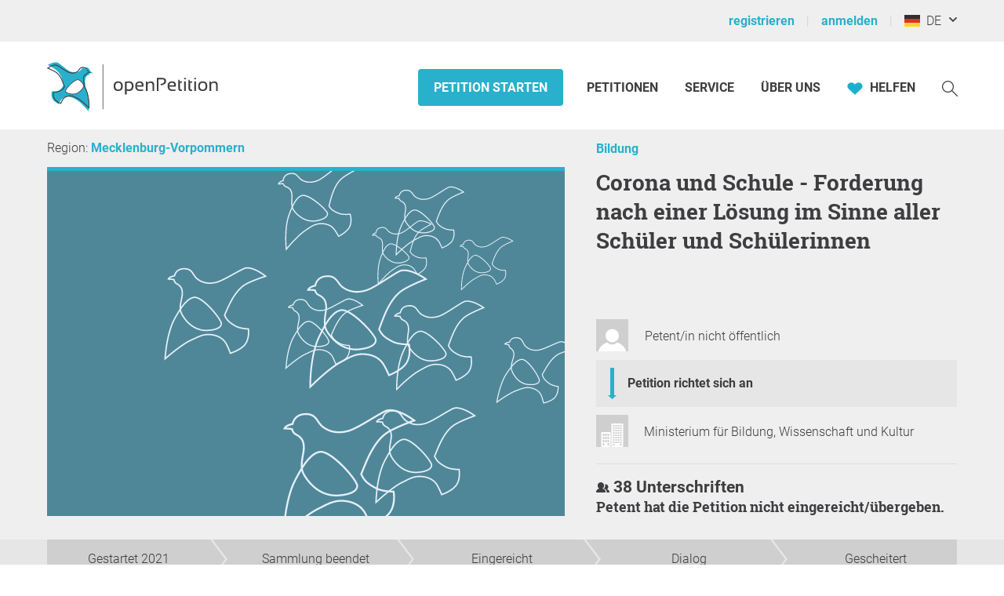

--- FILE ---
content_type: image/svg+xml
request_url: https://static.openpetition.de/svg/more.svg
body_size: 484
content:
<?xml version="1.0" encoding="utf-8"?>
<svg xmlns="http://www.w3.org/2000/svg" width="5" height="16" viewBox="0 0 6 18" style="enable-background:new 0 0 6 18;" xml:space="preserve">
<style type="text/css">
	.st0{fill-rule:evenodd;clip-rule:evenodd;fill:#CFCFCF;}
</style>
<path class="st0" d="M3,1.1c1,0,1.9,0.9,1.9,1.9C4.9,4.1,4,4.9,3,4.9S1.1,4.1,1.1,3C1.1,1.9,2,1.1,3,1.1z"/>
<path class="st0" d="M3,13.1c1,0,1.9,0.9,1.9,1.9c0,1.1-0.9,1.9-1.9,1.9S1.1,16.1,1.1,15C1.1,13.9,2,13.1,3,13.1z"/>
<path class="st0" d="M3,7.1c1,0,1.9,0.9,1.9,1.9c0,1.1-0.9,1.9-1.9,1.9S1.1,10.1,1.1,9C1.1,7.9,2,7.1,3,7.1z"/>
</svg>
